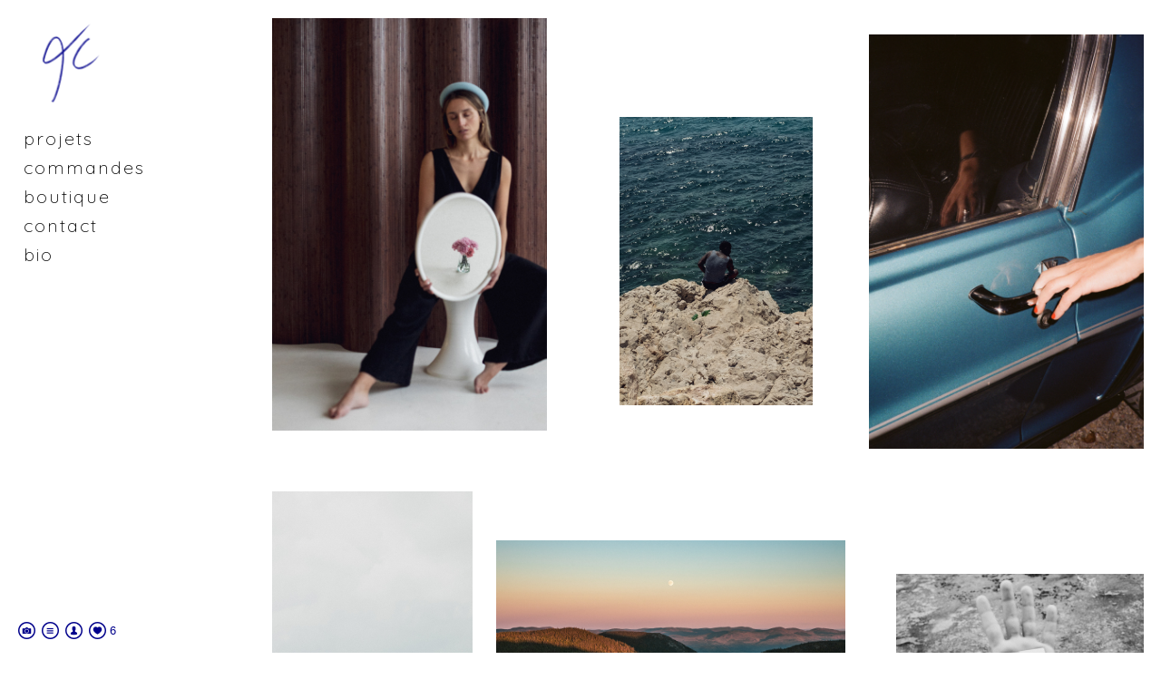

--- FILE ---
content_type: text/html; charset=UTF-8
request_url: https://www.thibaultcarron.com/frompasttopresent/
body_size: 10018
content:
<!doctype html>
<html lang="fr" site-body ng-controller="baseController" prefix="og: http://ogp.me/ns#">
<head>
        <title>d'hier à aujourd'hui / from past to present</title>
    <base href="/">
    <meta charset="UTF-8">
    <meta http-equiv="X-UA-Compatible" content="IE=edge,chrome=1">
    <meta name="viewport" content="width=device-width, initial-scale=1">

    <link rel="manifest" href="/manifest.webmanifest">

	
    <meta name="keywords" content="thibaultcarron.com, d'hier à aujourd'hui / from past to present, photographe, photographer, canada, montreal, portrait, reportage, photoreporter, reporting, editorial, advertising, publicité, journalisme, journalism, journaliste, journalist, documentaire, documentary, artiste, artist, visuel, visual, professionnel, professional, mariage, wedding">
    <meta name="generator" content="thibaultcarron.com">
    <meta name="author" content="thibaultcarron.com">

    <meta itemprop="name" content="d'hier à aujourd'hui / from past to present">
    <meta itemprop="url" content="https://www.thibaultcarron.com/frompasttopresent/">

    <link rel="alternate" type="application/rss+xml" title="RSS d'hier à aujourd'hui / from past to present" href="/extra/rss" />
    <!-- Open Graph data -->
    <meta property="og:title" name="title" content="d'hier à aujourd'hui / from past to present">

	
    <meta property="og:site_name" content="Thibault Carron - Photographe et artiste montréalais">
    <meta property="og:url" content="https://www.thibaultcarron.com/frompasttopresent/">
    <meta property="og:type" content="website">

            <!--    This part will not change dynamically: except for Gallery image-->

    <meta property="og:image" content="https://dkemhji6i1k0x.cloudfront.net/000_clients/678142/page/678142cQ04zNxr.jpg">
    <meta property="og:image:height" content="1365">
    <meta property="og:image:width" content="2048">

    
    <meta property="fb:app_id" content="291101395346738">

    <!-- Twitter Card data -->
    <meta name="twitter:url" content="https://www.thibaultcarron.com/frompasttopresent/">
    <meta name="twitter:title" content="d'hier à aujourd'hui / from past to present">

	
	<meta name="twitter:site" content="Thibault Carron - Photographe et artiste montréalais">
    <meta name="twitter:creator" content="thibaultcarron.com">

    <link rel="dns-prefetch" href="https://cdn.portfolioboxdns.com">

    	
    <link rel="icon" href="https://dkemhji6i1k0x.cloudfront.net/000_clients/678142/file/logotab-f1e0c9.png" type="image/png" />
    <link rel="shortcut icon" href="https://dkemhji6i1k0x.cloudfront.net/000_clients/678142/file/logotab-f1e0c9.png" type="image/png" />

	<!-- sourcecss -->
<link rel="stylesheet" href="https://cdn.portfolioboxdns.com/pb3/application/_output/pb.out.front.ver.1764936980995.css" />
<!-- /sourcecss -->

    
			<script async src="https://www.googletagmanager.com/gtag/js?id=G-294XM0TP6W"></script>
			<script>
			  window.dataLayer = window.dataLayer || [];
			  function gtag(){dataLayer.push(arguments);}
			  gtag('js', new Date());
			  
			  gtag('config', 'G-294XM0TP6W');
			</script>
            

</head>
<body id="pb3-body" pb-style="siteBody.getStyles()" style="visibility: hidden;" ng-cloak class="{{siteBody.getClasses()}}" data-rightclick="{{site.EnableRightClick}}" data-imgshadow="{{site.ThumbDecorationHasShadow}}" data-imgradius="{{site.ThumbDecorationBorderRadius}}"  data-imgborder="{{site.ThumbDecorationBorderWidth}}">

<img ng-if="site.LogoDoUseFile == 1" ng-src="{{site.LogoFilePath}}" alt="" style="display:none;">

<pb-scrol-to-top></pb-scrol-to-top>

<div class="containerNgView" ng-view autoscroll="true" page-font-helper></div>

<div class="base" ng-cloak>
    <div ng-if="base.popup.show" class="popup">
        <div class="bg" ng-click="base.popup.close()"></div>
        <div class="content basePopup">
            <div ng-include="base.popup.view"></div>
        </div>
    </div>
</div>

<logout-front></logout-front>

<script src="https://cdn.portfolioboxdns.com/pb3/application/_output/3rd.out.front.ver.js"></script>

<!-- sourcejs -->
<script src="https://cdn.portfolioboxdns.com/pb3/application/_output/pb.out.front.ver.1764936980995.js"></script>
<!-- /sourcejs -->


<script>
    var isLoadedFromServer = true;
    var seeLiveMobApp = "";

    if(seeLiveMobApp == true || seeLiveMobApp == 1){
        if(pb.utils.isMobile() == true){
            pbAng.isMobileFront = seeLiveMobApp;
        }
    }
    var serverData = {
        siteJson : {"Guid":"177T5p39dYiFLI","Id":678142,"Url":"thibaultcarron.com","IsUnpublished":0,"SecondaryUrl":"thibaultcarron.portfoliobox.net","AccountType":1,"LanguageId":8,"IsSiteLocked":0,"MetaValidationTag":null,"CustomCss":"","CustomHeaderBottom":null,"CustomBodyBottom":"","MobileLogoText":"Thibault Carron","MobileMenuBoxColor":"#fafafa","MobileLogoDoUseFile":1,"MobileLogoFileName":"678142MYPLcPzB.png","MobileLogoFileHeight":600,"MobileLogoFileWidth":600,"MobileLogoFileNameS3Id":2,"MobileLogoFilePath":"https:\/\/dkemhji6i1k0x.cloudfront.net\/000_clients\/678142\/file\/678142MYPLcPzB.png","MobileLogoFontFamily":"'Courier New', Courier, monospace","MobileLogoFontSize":"24px","MobileLogoFontVariant":null,"MobileLogoFontColor":"#454545","MobileMenuFontFamily":"'Quicksand', sans-serif","MobileMenuFontSize":"14px","MobileMenuFontVariant":300,"MobileMenuFontColor":"#000000","MobileMenuIconColor":"#000000","SiteTitle":"Thibault Carron - Photographe et artiste montr\u00e9alais","SeoKeywords":"photographe, photographer, canada, montreal, portrait, reportage, photoreporter, reporting, editorial, advertising, publicit\u00e9, journalisme, journalism, journaliste, journalist, documentaire, documentary, artiste, artist, visuel, visual, professionnel, professional, mariage, wedding","SeoDescription":"Sp\u00e9cialis\u00e9 en portrait, publicit\u00e9, \u00e9ditorial, documentaire. Co-fondateur de Portraits de Montr\u00e9al.","ShowSocialMediaLinks":1,"SocialButtonStyle":2,"SocialButtonColor":"#00008b","SocialShowShareButtons":0,"SocialFacebookShareUrl":"https:\/\/www.facebook.com\/ThibaultCarron\/","SocialFacebookUrl":null,"SocialTwitterUrl":null,"SocialFlickrUrl":null,"SocialLinkedInUrl":null,"SocialGooglePlusUrl":null,"SocialPinterestUrl":null,"SocialInstagramUrl":"https:\/\/www.instagram.com\/thibault_carron","SocialBlogUrl":"https:\/\/portraitsdemontreal.com","SocialFollowButton":1,"SocialFacebookPicFileName":null,"SocialHideLikeButton":null,"SocialFacebookPicFileNameS3Id":null,"SocialFacebookPicFilePath":null,"BgImagePosition":1,"BgUseImage":0,"BgColor":"#ffffff","BgFileName":null,"BgFileWidth":null,"BgFileHeight":null,"BgFileNameS3Id":null,"BgFilePath":null,"BgBoxColor":"#ffffff","LogoDoUseFile":1,"LogoText":"Thibault Carron","LogoFileName":"678142qbajLHQO.png","LogoFileHeight":800,"LogoFileWidth":800,"LogoFileNameS3Id":2,"LogoFilePath":"https:\/\/dkemhji6i1k0x.cloudfront.net\/000_clients\/678142\/file\/678142qbajLHQO.png","LogoDisplayHeight":"99px","LogoFontFamily":"'Courier New', Courier, monospace","LogoFontVariant":null,"LogoFontSize":"26px","LogoFontColor":"#333333","LogoFontSpacing":"4px","LogoFontUpperCase":1,"ActiveMenuFontIsUnderline":0,"ActiveMenuFontIsItalic":0,"ActiveMenuFontIsBold":1,"ActiveMenuFontColor":"#00008b","HoverMenuFontIsUnderline":0,"HoverMenuFontIsItalic":0,"HoverMenuFontIsBold":1,"HoverMenuBackgroundColor":"#ffffff","ActiveMenuBackgroundColor":"#ffffff","MenuFontFamily":"'Quicksand', sans-serif","MenuFontVariant":300,"MenuFontSize":"20px","MenuFontColor":"#000000","MenuFontColorHover":"#00008b","MenuBoxColor":"#fafafa","MenuBoxBorder":0,"MenuFontSpacing":"8px","MenuFontUpperCase":0,"H1FontFamily":"'Quicksand', sans-serif","H1FontVariant":"regular","H1FontColor":"#00008b","H1FontSize":"20px","H1Spacing":"3px","H1UpperCase":0,"H2FontFamily":"'Quicksand', sans-serif","H2FontVariant":300,"H2FontColor":"#000000","H2FontSize":"20px","H2Spacing":"3px","H2UpperCase":0,"H3FontFamily":"'Quicksand', sans-serif","H3FontVariant":"regular","H3FontColor":"#00008b","H3FontSize":"16px","H3Spacing":"10px","H3UpperCase":0,"PFontFamily":"'Quicksand', sans-serif","PFontVariant":300,"PFontColor":"#000000","PFontSize":"16px","PLineHeight":"22px","PLinkColor":"#00008b","PLinkColorHover":"#00008b","PSpacing":"2px","PUpperCase":0,"ListFontFamily":"'Quicksand', sans-serif","ListFontVariant":300,"ListFontColor":"#000000","ListFontSize":"18px","ListSpacing":"10px","ListUpperCase":0,"ButtonColor":"#4f4f4f","ButtonHoverColor":"#778b91","ButtonTextColor":"#ffffff","SiteWidth":3,"ImageQuality":1,"DznLayoutGuid":4,"DsnLayoutViewFile":"left01","DsnLayoutTitle":"left01","DsnLayoutType":"left","DsnMobileLayoutGuid":8,"DsnMobileLayoutViewFile":"mobilemenu08","DsnMobileLayoutTitle":"mobilemenu08","FaviconFileNameS3Id":2,"FaviconFileName":"logotab-f1e0c9.png","FaviconFilePath":"https:\/\/dkemhji6i1k0x.cloudfront.net\/000_clients\/678142\/file\/logotab-f1e0c9.png","ThumbDecorationBorderRadius":"0px","ThumbDecorationBorderWidth":"0px","ThumbDecorationBorderColor":"#ffffff","ThumbDecorationHasShadow":0,"MobileLogoDisplayHeight":"72px","IsFooterActive":0,"FooterContent":"<span id=\"VERIFY_177T5p39dYiFLI_HASH\" class=\"DO_NOT_REMOVE_OR_COPY_AND_KEEP_IT_TOP ng-scope\" style=\"display:none;width:0;height:0;position:fixed;top:-10px;z-index:-10\"><\/span>\n<div class=\"row\" id=\"GTLEJGPGF\">\n<div class=\"column\" id=\"QFSMDKAAS\">\n<div class=\"block\" id=\"BMPGBCAHC\">\n<div class=\"text tt2\" contenteditable=\"false\" style=\"position: relative;\"><p>Tous droits r\u00e9serv\u00e9s \/ All rights reserved - Thibault Carron - 2021<\/p>\n<\/div>\n<span class=\"movehandle\"><\/span><span class=\"confhandle\"><\/span>\n<\/div>\n<\/div>\n<\/div>\n\n","MenuIsInfoBoxActive":0,"MenuInfoBoxText":"","MenuImageFileName":null,"MenuImageFileNameS3Id":null,"MenuImageFilePath":null,"FontCss":"<link id='sitefonts' href='https:\/\/fonts.googleapis.com\/css?subset=latin,latin-ext,greek,cyrillic&family=Quicksand:300%2Cregular' rel='stylesheet' type='text\/css'>","ShopSettings":{"Guid":"678142HyuIipXb","SiteId":678142,"ShopName":"Thibault Carron","Email":"info@thibaultcarron.com","ResponseSubject":"Merci ! Thanks!","ResponseEmail":"Merci beaucoup pour votre amour de la photographie et votre soutien \u00e0 mon travail ! \/\/ Thank you very much for your love of photography and for supporting my work!","ReceiptNote":"Votre commande sera exp\u00e9di\u00e9e dans les meilleurs d\u00e9lais suite au travail d'impression qui peut prendre plusieurs jours. \/\/ Your order will be shipped as soon as possible following the print job which may take several days.","PaymentMethod":"stripe","InvoiceDueDays":30,"HasStripeUserData":1,"Address":"6391 Rue Iberville","Zip":"H2G2C5","City":"Montr\u00e9al","CountryCode":"CA","OrgNr":null,"PayPalEmail":"info@thibaultcarron.com","Currency":"CAD","ShippingInfo":"Votre colis sera exp\u00e9di\u00e9 par Postes Canada \/\/ Your package will be shipped by Canada Post.","ReturnPolicy":"Retours et \u00e9changes impossibles, les impressions \u00e9tant faites sur commande \/\/ Returns and exchanges not possible, prints being made to order.","TermsConditions":null,"ShippingRegions":[{"Guid":"678142gRBCxUpC","SiteId":678142,"CountryCode":"CA","ShippingCost":20,"created_at":"2023-02-09 21:24:06","updated_at":"2023-02-09 21:24:06"}],"TaxRegions":[{"Guid":"678142O8rQaOBO","CountryCode":"CA","TaxPercent":14,"SiteId":678142,"created_at":"2023-02-09 21:21:35","updated_at":"2023-02-09 21:21:35"}]},"UserTranslatedText":{"Guid":"678142p1ZxwA5l","SiteId":678142,"Message":"Message","YourName":"Votre nom","EnterTheLetters":"Recopier les lettres","Send":"Envoi \/ Send","ThankYou":"Merci","Refresh":"Rafraichir","Follow":"Suivre","Comment":"Commentaire","Share":"Partager","CommentOnPage":"Commenter","ShareTheSite":"Partager ce site","ShareThePage":"Partager cette page","AddToCart":"Ajouter au panier","ItemWasAddedToTheCart":"L&#039;article a \u00e9t\u00e9 ajout\u00e9 au panier","Item":"Article","YourCart":"Votre panier","YourInfo":"Vos coordon\u00e9es","Quantity":"Quantit\u00e9","Product":"Article","ItemInCart":"Article","BillingAddress":"Adresse de facturation","ShippingAddress":"Adresse de livraison","OrderSummary":"R\u00e9capitulatif de la commande","ProceedToPay":"Proc\u00e9der au paiement","Payment":"Paiement","CardPayTitle":"Informations sur la carte de cr\u00e9dit","PaypalPayTitle":"Votre paiement sera effectu\u00e9 via Paypal.","InvoicePayTitle":"Votre paiement sera effectu\u00e9 par facture.","ProceedToPaypal":"Proc\u00e9der au paiement via Paypal","ConfirmInvoice":"Confirmer le paiement par facture","NameOnCard":"Nom","APrice":"Prix","Options":"Options","SelectYourCountry":"Choisir votre pays","Remove":"Supprimer","NetPrice":"Prix net","Vat":"TVA","ShippingCost":"Frais de livraison","TotalPrice":"Prix total","Name":"Nom","Address":"Adresse","Zip":"Code postal","City":"Ville","State":"\u00c9tat\/R\u00e9gion","Country":"Pays","Email":"Email","Phone":"T\u00e9l\u00e9phone","ShippingInfo":"Frais de livraison","Checkout":"Paiement","Organization":"Organisation","DescriptionOrder":"Description","InvoiceDate":"Date","ReceiptDate":"Date","AmountDue":"Montant d\u00fb","AmountPaid":"Montant pay\u00e9","ConfirmAndCheckout":"Confirmation & paiement","Back":"Retour","Pay":"Payer","ClickToPay":"Cliquer pour payer","AnErrorHasOccurred":"Une erreur est survenue","PleaseContactUs":"Veuillez nous contacter","Receipt":"Re\u00e7u","Print":"Imprimer","Date":"Date","OrderNr":"Num\u00e9ro de commande","PayedWith":"Pay\u00e9 par","Seller":"Vendeur","HereIsYourReceipt":"Voici votre re\u00e7u","AcceptTheTerms":"acceptez les termes","Unsubscribe":"Se d\u00e9sabonner","ViewThisOnline":"Voir en ligne","Price":"Prix","SubTotal":"Sous-total","Tax":"TVA","OrderCompleteMessage":"Veuillez t\u00e9l\u00e9charger votre re\u00e7u.","DownloadReceipt":"T\u00e9l\u00e9charger le re\u00e7u.","ReturnTo":"Retour vers le site","ItemPurchasedFrom":"les articles ont \u00e9t\u00e9 achet\u00e9s aupr\u00e8s de","SameAs":"M\u00eame que","SoldOut":"\u00c9PUIS\u00c9","ThisPageIsLocked":"Cette page est verrouill\u00e9e","Invoice":"Facture","BillTo":"Facture to :","Ref":"R\u00e9f\u00e9rence","DueDate":"Date d'\u00e9ch\u00e9ance","Notes":"Notes :","CookieMessage":"Nous utilisons des cookies pour vous offrir la meilleure exp\u00e9rience sur notre site. En poursuivant votre navigation sur ce site, vous acceptez l'utilisation de cookies.","CompleteOrder":"Terminer la commande","Prev":"Pr\u00e9c\u00e9dent","Next":"Suivant","Tags":"Tags","Description":"Description","Educations":"Formation","Experiences":"Exp\u00e9rience","Awards":"R\u00e9compenses","Exhibitions":"Expositions","Skills":"Comp\u00e9tences","Interests":"Centres d'int\u00e9r\u00eats","Languages":"Langues","Contacts":"Contact","Present":"Aujourd\u2019hui","created_at":"2017-01-08 23:45:27","updated_at":"2021-03-04 23:07:13"},"GoogleAnalyticsSnippet":"\n\n  window.dataLayer = window.dataLayer || [];\n  function gtag(){dataLayer.push(arguments);}\n  gtag('js', new Date());\n\n  gtag('config', 'G-294XM0TP6W');\n","GoogleAnalyticsObjects":"{\"objType\":\"gtag\",\"account\":\"gtag('config', 'G-294XM0TP6W');\",\"code\":\"G-294XM0TP6W\"}","EnableRightClick":1,"EnableCookie":0,"EnableRSS":0,"SiteBGThumb":null,"ClubType":null,"ClubMemberAtSiteId":null,"ProfileImageFileName":null,"ProfileImageS3Id":null,"CoverImageFileName":null,"CoverImageS3Id":null,"ProfileImageFilePath":null,"CoverImageFilePath":null,"StandardBgImage":null,"NrOfProLikes":6,"NrOfFreeLikes":0,"NrOfLikes":6,"ClientCountryCode":"CA","HasRequestedSSLCert":3,"CertNextUpdateDate":1731676733,"IsFlickrWizardComplete":null,"FlickrNsId":null,"SignUpAccountType":null,"created_at":1483915527000},
        pageJson : {"Guid":"678142gmN0Qf4h","PageTitle":"d'hier \u00e0 aujourd'hui \/ from past to present","Uri":"frompasttopresent","IsStartPage":0,"IsFavorite":0,"IsUnPublished":0,"IsPasswordProtected":0,"SeoDescription":"","BlockContent":"<span id=\"VERIFY_678142gmN0Qf4h_HASH\" class=\"DO_NOT_REMOVE_OR_COPY_AND_KEEP_IT_TOP ng-scope\" style=\"display:none;width:0;height:0;position:fixed;top:-10px;z-index:-10\"><\/span>\n<div class=\"row ng-scope\" id=\"TYVHEITPK\">\n<div class=\"column\" id=\"SUHOAKCJK\">\n<div class=\"block\" id=\"HICHZVGQN\">\n<div class=\"text tt2\" contenteditable=\"false\" style=\"position: relative;\"><h1 style=\"text-align:center\"><span style=\"font-size:22px\">d'hier \u00e0 aujourd'hui \/ from past to present<\/span><\/h1>\n\n<p>&nbsp;<\/p>\n\n<p>&nbsp;<\/p>\n\n<p style=\"text-align: justify;\"><span style=\"font-size:16px\">Dans le cadre d'une r\u00e9sidence artistique de deux&nbsp;mois dans le <a href=\"https:\/\/quartierinnovationmontreal.com\/fr\" target=\"_blank\"><span style=\"color:#EFAA23\">Quartier de l'innovation<\/span><\/a> (regroupant la Petite-Bourgogne, Griffintown et une partie de Ville-Marie), j'ai \u00e9t\u00e9 s\u00e9lectionn\u00e9 et&nbsp;mandat\u00e9 par la <a href=\"https:\/\/www.maisonphotomtl.com\" target=\"_blank\"><span style=\"color:#EFAA23\">Maison de la photo de Montr\u00e9al<\/span><\/a> et&nbsp;les <a href=\"http:\/\/archivesdemontreal.com\" target=\"_blank\"><span style=\"color:#EFAA23\">Archives de la Ville de Montr\u00e9al<\/span><\/a> pour documenter la vie et l'\u00e9volution du quartier.<\/span><\/p>\n\n<p style=\"text-align: justify;\">&nbsp;<\/p>\n\n<p style=\"text-align: justify;\"><span style=\"font-size:16px\">\u00c0 travers sa grand vari\u00e9t\u00e9 architecturale, allant des usines r\u00e9affect\u00e9es aux condos, en passant par les maisons bourgeoises et les HLM, j'ai essay\u00e9 de dresser le portrait de ce&nbsp;quartier en perp\u00e9tuel changement,&nbsp;au pass\u00e9 charg\u00e9 d'histoire, berceau du jazz \u00e0 Montr\u00e9al. Le portrait de ses habitants, acteurs d'une grande diversit\u00e9 sociale, t\u00e9moins de l'embourgeoisement, du&nbsp;d\u00e9clin des antiquaires \u00e0&nbsp;l'essor des restaurants gastronomiques, et dont la vie palpite depuis toujours au rythme d'une seule et m\u00eame art\u00e8re : le canal.<\/span><\/p>\n\n<p style=\"text-align: justify;\">&nbsp;<\/p>\n\n<p style=\"text-align: justify;\"><span style=\"font-size:16px\">Mes images ont \u00e9t\u00e9 pr\u00e9sent\u00e9es \u00e0 plusieurs reprises \u00e0 travers la ville en parall\u00e8le \u00e0 des images d'archive choisies par un comit\u00e9 afin de cr\u00e9er un dialogue entre le pass\u00e9 et le pr\u00e9sent.<\/span><\/p>\n\n<hr>\n<p style=\"text-align: justify;\"><span style=\"font-size:16px\">As part of a two-month artistic residency in the <a href=\"https:\/\/quartierinnovationmontreal.com\/en\" target=\"_blank\"><span style=\"color:#EFAA23\">Quartier de l'Innovation<\/span><\/a> (bringing together Little Burgundy, Griffintown and part of Ville-Marie), I was selected and mandated by the <a href=\"https:\/\/www.maisonphotomtl.com\" target=\"_blank\"><span style=\"color:#EFAA23\">Maison de la photo de Montr\u00e9al<\/span><\/a> and the <a href=\"http:\/\/archivesdemontreal.com\" target=\"_blank\"><span style=\"color:#EFAA23\">Archives of the City of Montreal<\/span><\/a> to document the life and evolution of the neighborhood.<\/span><\/p>\n\n<p style=\"text-align: justify;\">&nbsp;<\/p>\n\n<p style=\"text-align: justify;\"><span style=\"font-size:16px\">Through its great architectural variety, ranging from reassigned factories to condos, and&nbsp;bourgeois houses to&nbsp;low-cost housing, I tried to paint the portrait of this perpetually changing neighborhood,&nbsp;with a past full of history, birthplace of jazz in Montreal. The portrait of its inhabitants, actors of great social diversity, witnesses to the gentrification, the decline of antique dealers to&nbsp;the rise of gourmet restaurants, and whose life has always pulsated at the rate of one and the same artery: the canal.<\/span><\/p>\n\n<p style=\"text-align: justify;\">&nbsp;<\/p>\n\n<p style=\"text-align: justify;\"><span style=\"font-size:16px\">My images have been presented several times across the city in parallel with archive images chosen by a committee in order to create a dialogue between past and present.<\/span><\/p>\n<\/div>\n<span class=\"movehandle\"><\/span><span class=\"confhandle\"><\/span>\n<\/div>\n<\/div>\n<\/div>\n\n","DescriptionPosition":1,"ListImageMargin":"20px","ListImageSize":3,"BgImage":null,"BgImageHeight":0,"BgImageWidth":0,"BgImagePosition":0,"BgImageS3LocationId":0,"PageBGThumb":null,"AddedToClubId":null,"DznTemplateGuid":780,"DsnTemplateType":"galleries","DsnTemplateSubGroup":"thumbs","DsnTemplatePartDirective":"part-gallery-thumb","DsnTemplateViewFile":"dynamicgridnew","DsnTemplateProperties":[{"type":"main-text-prop","position":"contentPanel"},{"type":"main-text-position-prop","position":"displaySettings","settings":{"enablePreStyle":0}},{"type":"gallery-prop","position":"contentPanel"},{"type":"image-size-prop","position":"displaySettings"},{"type":"image-margin-prop","position":"displaySettings"},{"type":"show-list-text-prop","position":"displaySettings"},{"type":"listtext-position-prop","position":"displaySettings"}],"DsnTemplateHasPicview":1,"DsnTemplateIsCustom":null,"DsnTemplateCustomTitle":null,"DsnTemplateCustomHtml":"","DsnTemplateCustomCss":"","DsnTemplateCustomJs":"","DznPicviewGuid":10,"DsnPicviewSettings":{"ShowTextPosition":1,"ShowEffect":1,"ShowTiming":1,"ShowPauseTiming":1},"DsnPicviewViewFile":"lightbox","DsnPicViewIsLinkable":0,"Picview":{"Fx":"fade","Timing":10000,"PauseTiming":1,"TextPosition":0,"BgSize":null},"DoShowGalleryItemListText":1,"FirstGalleryItemGuid":"678142cQ04zNxr","GalleryItems":[{"Guid":"678142cQ04zNxr","SiteId":678142,"PageGuid":"678142gmN0Qf4h","FileName":"678142cQ04zNxr.jpg","S3LocationId":2,"VideoThumbUrl":null,"VideoUrl":null,"VideoItemGuid":null,"Height":1365,"Width":2048,"Idx":0,"ListText":"","TextContent":""},{"Guid":"678142BCNqExWF","SiteId":678142,"PageGuid":"678142gmN0Qf4h","FileName":"678142BCNqExWF.jpg","S3LocationId":2,"VideoThumbUrl":null,"VideoUrl":null,"VideoItemGuid":null,"Height":2048,"Width":1365,"Idx":1,"ListText":"","TextContent":""},{"Guid":"6781420AaNMPGp","SiteId":678142,"PageGuid":"678142gmN0Qf4h","FileName":"6781420AaNMPGp.jpg","S3LocationId":2,"VideoThumbUrl":null,"VideoUrl":null,"VideoItemGuid":null,"Height":1365,"Width":2048,"Idx":2,"ListText":"","TextContent":""},{"Guid":"6781423D3EjzN8","SiteId":678142,"PageGuid":"678142gmN0Qf4h","FileName":"6781423D3EjzN8.jpg","S3LocationId":2,"VideoThumbUrl":null,"VideoUrl":null,"VideoItemGuid":null,"Height":2048,"Width":1365,"Idx":3,"ListText":"","TextContent":""},{"Guid":"678142DyQ9nBza","SiteId":678142,"PageGuid":"678142gmN0Qf4h","FileName":"678142DyQ9nBza.jpg","S3LocationId":2,"VideoThumbUrl":null,"VideoUrl":null,"VideoItemGuid":null,"Height":1365,"Width":2048,"Idx":4,"ListText":"","TextContent":""},{"Guid":"678142FoKA54bl","SiteId":678142,"PageGuid":"678142gmN0Qf4h","FileName":"678142FoKA54bl.jpg","S3LocationId":2,"VideoThumbUrl":null,"VideoUrl":null,"VideoItemGuid":null,"Height":1365,"Width":2048,"Idx":5,"ListText":"","TextContent":""},{"Guid":"678142OkIeGjV3","SiteId":678142,"PageGuid":"678142gmN0Qf4h","FileName":"678142OkIeGjV3.jpg","S3LocationId":2,"VideoThumbUrl":null,"VideoUrl":null,"VideoItemGuid":null,"Height":2048,"Width":1365,"Idx":6,"ListText":"","TextContent":""},{"Guid":"678142OUGzDLwc","SiteId":678142,"PageGuid":"678142gmN0Qf4h","FileName":"678142OUGzDLwc.jpg","S3LocationId":2,"VideoThumbUrl":null,"VideoUrl":null,"VideoItemGuid":null,"Height":1365,"Width":2048,"Idx":7,"ListText":"","TextContent":""},{"Guid":"6781428EzFUtby","SiteId":678142,"PageGuid":"678142gmN0Qf4h","FileName":"6781428EzFUtby.jpg","S3LocationId":2,"VideoThumbUrl":null,"VideoUrl":null,"VideoItemGuid":null,"Height":2048,"Width":1365,"Idx":8,"ListText":"","TextContent":""},{"Guid":"678142ZIt8rBHS","SiteId":678142,"PageGuid":"678142gmN0Qf4h","FileName":"678142ZIt8rBHS.jpg","S3LocationId":2,"VideoThumbUrl":null,"VideoUrl":null,"VideoItemGuid":null,"Height":1365,"Width":2048,"Idx":9,"ListText":"","TextContent":""},{"Guid":"678142mjkwv1Vh","SiteId":678142,"PageGuid":"678142gmN0Qf4h","FileName":"678142mjkwv1Vh.jpg","S3LocationId":2,"VideoThumbUrl":null,"VideoUrl":null,"VideoItemGuid":null,"Height":1365,"Width":2048,"Idx":10,"ListText":"","TextContent":""},{"Guid":"678142q5woiUMY","SiteId":678142,"PageGuid":"678142gmN0Qf4h","FileName":"678142q5woiUMY.jpg","S3LocationId":2,"VideoThumbUrl":null,"VideoUrl":null,"VideoItemGuid":null,"Height":1365,"Width":2048,"Idx":11,"ListText":"","TextContent":""},{"Guid":"678142juQ6jJni","SiteId":678142,"PageGuid":"678142gmN0Qf4h","FileName":"678142juQ6jJni.png","S3LocationId":2,"VideoThumbUrl":null,"VideoUrl":null,"VideoItemGuid":null,"Height":1242,"Width":1636,"Idx":12,"ListText":"","TextContent":""},{"Guid":"678142EOT4b6b4","SiteId":678142,"PageGuid":"678142gmN0Qf4h","FileName":"678142EOT4b6b4.png","S3LocationId":2,"VideoThumbUrl":null,"VideoUrl":null,"VideoItemGuid":null,"Height":1206,"Width":1638,"Idx":13,"ListText":"","TextContent":""},{"Guid":"6781427oNsBeRf","SiteId":678142,"PageGuid":"678142gmN0Qf4h","FileName":"6781427oNsBeRf.png","S3LocationId":2,"VideoThumbUrl":null,"VideoUrl":null,"VideoItemGuid":null,"Height":1310,"Width":1638,"Idx":14,"ListText":"","TextContent":""},{"Guid":"678142OjtS0qXZ","SiteId":678142,"PageGuid":"678142gmN0Qf4h","FileName":"678142OjtS0qXZ.png","S3LocationId":2,"VideoThumbUrl":null,"VideoUrl":null,"VideoItemGuid":null,"Height":1226,"Width":1640,"Idx":15,"ListText":"","TextContent":""},{"Guid":"678142RETu2mLf","SiteId":678142,"PageGuid":"678142gmN0Qf4h","FileName":"678142RETu2mLf.png","S3LocationId":2,"VideoThumbUrl":null,"VideoUrl":null,"VideoItemGuid":null,"Height":2580,"Width":2012,"Idx":16,"ListText":"","TextContent":""},{"Guid":"678142IrrpaN4c","SiteId":678142,"PageGuid":"678142gmN0Qf4h","FileName":"678142IrrpaN4c.jpg","S3LocationId":2,"VideoThumbUrl":null,"VideoUrl":null,"VideoItemGuid":null,"Height":1287,"Width":1351,"Idx":17,"ListText":"","TextContent":""}],"Slideshow":{"Fx":null,"Timing":10000,"PauseTiming":0,"TextPosition":0,"BgSize":null},"AddedToExpo":0,"FontCss":"","CreatedAt":"2020-07-16 22:13:29"},
        menuJson : [{"Guid":"67814293BZWiPV","SiteId":678142,"PageGuid":"678142sEaKxiHn","Title":"projets","Url":"\/projets","Target":"_self","ListOrder":0,"ParentGuid":null,"created_at":"2017-01-09 17:28:13","updated_at":"2023-01-11 19:33:13","Children":[]},{"Guid":"6781427V0UDm15","SiteId":678142,"PageGuid":"6781422L8wOTL6","Title":"commandes","Url":"\/commandes","Target":"_self","ListOrder":1,"ParentGuid":null,"created_at":"2020-08-06 01:01:10","updated_at":"2023-01-11 19:33:13","Children":[]},{"Guid":"678142RyFcZcNF","SiteId":678142,"PageGuid":"678142smKq919A","Title":"boutique","Url":"\/boutique","Target":"_self","ListOrder":2,"ParentGuid":null,"created_at":"2020-08-11 20:35:20","updated_at":"2023-01-11 19:33:13","Children":[]},{"Guid":"678142PzpgaTiq","SiteId":678142,"PageGuid":"678142pY9yImvg","Title":"contact","Url":"\/contact","Target":"_self","ListOrder":3,"ParentGuid":null,"created_at":"2017-01-09 16:02:44","updated_at":"2023-01-11 19:33:13","Children":[]},{"Guid":"6781429GszNMej","SiteId":678142,"PageGuid":"678142JaSl3jwl","Title":"bio","Url":"\/bio","Target":"_self","ListOrder":4,"ParentGuid":null,"created_at":"2020-06-10 17:19:41","updated_at":"2023-01-11 19:33:13","Children":[]}],
        timestamp: 1768055561,
        resourceVer: 379,
        frontDictionaryJson: {"common":{"text404":"La page que vous recherchez n'existe pas !","noStartPage":"Vous n'avez pas de page d'accueil","noStartPageText1":"Utilisez n'importe quelle page comme page d'accueil ou cr\u00e9ez une nouvelle page.","noStartPageText2":"Comment utiliser une page existante comme page d'accueil ?","noStartPageText3":"- Cliquez sur PAGES (dans le panneau admin \u00e0 droite)","noStartPageText4":"- Cliquez sur la page que vous souhaitez utiliser pour votre page d'accueil.","noStartPageText5":"- Activez le bouton page d'accueil.","noStartPage2":"Ce site n'a pas de page d'accueil","loginAt":"Connectez-vous","toManage":"pour modifier votre site.","toAddContent":"pour ajouter du contenu.","noContent1":"Cr\u00e9ez votre premi\u00e8re page","noContent11":"Cr\u00e9ez votre premi\u00e8re page","noContent111":"Cliquez sur Nouvelle page","noContent2":"Cliquez sur Nouvelle page pour ajouter du contenu","noContent":"Ce site n'a aucun contenu","onlinePortfolioWebsite":"Portfolio en ligne","addToCartMessage":"L'article a \u00e9t\u00e9 ajout\u00e9 au panier","iaccepthe":"J'accepte les","termsandconditions":"conditions d'utilisation","andthe":"et la","returnpolicy":"politique de retour","admin":"Admin","back":"Retour","edit":"Modifier","appreciate":"Appr\u00e9cier","portfolioboxLikes":"Portfoliobox Likes","like":"Like","youCanOnlyLikeOnce":"Vous pouvez aimer une fois seulement","search":"Recherche","blog":"Blog","allow":"Allow","allowNecessary":"Allow Necessary","leaveWebsite":"Leave Website"},"monthName":{"january":"janvier","february":"f\u00e9vrier","march":"mars","april":"avril","may":"mai","june":"juin","july":"juillet","august":"ao\u00fbt","september":"septembre","october":"octobre","november":"novembre","december":"d\u00e9cembre"}}    };

    var allowinfscroll = "false";
    allowinfscroll = (allowinfscroll == undefined) ? true : (allowinfscroll == 'true') ? true : false;

    var isAdmin = false;
    var addScroll = false;
    var expTimer = false;

    $('body').css({
        visibility: 'visible'
    });

    pb.initializer.start(serverData,isAdmin,function(){
        pbAng.App.start();
    });

    //add for custom JS
    var tempObj = {};
</script>

<script>
    window.pb_analytic = {
        ver: 3,
        s_id: (pb && pb.data && pb.data.site) ? pb.data.site.Id : 0,
        h_s_id: "898c91eb49977989f9505685861c3704",
    }
</script>
<script defer src="https://cdn.portfolioboxdns.com/0000_static/app/analytics.min.js"></script>


<!--<script type="text/javascript" src="https://maps.google.com/maps/api/js?sensor=true"></script>-->


                    <script type="application/ld+json">
                    {
                        "@context": "https://schema.org/",
                        "@type": "WebSite",
                        "url": "https://www.thibaultcarron.com/frompasttopresent",
                        "name": "Thibault Carron - Photographe et artiste montréalais",
                        "author": {
                            "@type": "Person",
                            "name": "Thibault Carron"
                        },
                        "description": "Spécialisé en portrait, publicité, éditorial, documentaire. Co-fondateur de Portraits de Montréal.",
                        "publisher": "Thibault Carron - Photographe et artiste montréalais"
                    }
                    </script>
                
                        <script type="application/ld+json">
                        {
                            "@context": "https://schema.org/",
                            "@type": "CreativeWork",
                            "url": "https://www.thibaultcarron.com/frompasttopresent",
                        "image":[
                                {
                                    "@type": "ImageObject",
                                    "image": "https://dkemhji6i1k0x.cloudfront.net/000_clients/678142/page/678142cQ04zNxr.jpg",
                                    "contentUrl": "https://dkemhji6i1k0x.cloudfront.net/000_clients/678142/page/678142cQ04zNxr.jpg",
                                    "description": "No Description",
                                    "name": "d'hier à aujourd'hui / from past to present",
                                    "height": "1365",
                                    "width": "2048"
                                }
                                ,
                                {
                                    "@type": "ImageObject",
                                    "image": "https://dkemhji6i1k0x.cloudfront.net/000_clients/678142/page/678142BCNqExWF.jpg",
                                    "contentUrl": "https://dkemhji6i1k0x.cloudfront.net/000_clients/678142/page/678142BCNqExWF.jpg",
                                    "description": "No Description",
                                    "name": "d'hier à aujourd'hui / from past to present",
                                    "height": "2048",
                                    "width": "1365"
                                }
                                ,
                                {
                                    "@type": "ImageObject",
                                    "image": "https://dkemhji6i1k0x.cloudfront.net/000_clients/678142/page/6781420AaNMPGp.jpg",
                                    "contentUrl": "https://dkemhji6i1k0x.cloudfront.net/000_clients/678142/page/6781420AaNMPGp.jpg",
                                    "description": "No Description",
                                    "name": "d'hier à aujourd'hui / from past to present",
                                    "height": "1365",
                                    "width": "2048"
                                }
                                ,
                                {
                                    "@type": "ImageObject",
                                    "image": "https://dkemhji6i1k0x.cloudfront.net/000_clients/678142/page/6781423D3EjzN8.jpg",
                                    "contentUrl": "https://dkemhji6i1k0x.cloudfront.net/000_clients/678142/page/6781423D3EjzN8.jpg",
                                    "description": "No Description",
                                    "name": "d'hier à aujourd'hui / from past to present",
                                    "height": "2048",
                                    "width": "1365"
                                }
                                ,
                                {
                                    "@type": "ImageObject",
                                    "image": "https://dkemhji6i1k0x.cloudfront.net/000_clients/678142/page/678142DyQ9nBza.jpg",
                                    "contentUrl": "https://dkemhji6i1k0x.cloudfront.net/000_clients/678142/page/678142DyQ9nBza.jpg",
                                    "description": "No Description",
                                    "name": "d'hier à aujourd'hui / from past to present",
                                    "height": "1365",
                                    "width": "2048"
                                }
                                ,
                                {
                                    "@type": "ImageObject",
                                    "image": "https://dkemhji6i1k0x.cloudfront.net/000_clients/678142/page/678142FoKA54bl.jpg",
                                    "contentUrl": "https://dkemhji6i1k0x.cloudfront.net/000_clients/678142/page/678142FoKA54bl.jpg",
                                    "description": "No Description",
                                    "name": "d'hier à aujourd'hui / from past to present",
                                    "height": "1365",
                                    "width": "2048"
                                }
                                ,
                                {
                                    "@type": "ImageObject",
                                    "image": "https://dkemhji6i1k0x.cloudfront.net/000_clients/678142/page/678142OkIeGjV3.jpg",
                                    "contentUrl": "https://dkemhji6i1k0x.cloudfront.net/000_clients/678142/page/678142OkIeGjV3.jpg",
                                    "description": "No Description",
                                    "name": "d'hier à aujourd'hui / from past to present",
                                    "height": "2048",
                                    "width": "1365"
                                }
                                ,
                                {
                                    "@type": "ImageObject",
                                    "image": "https://dkemhji6i1k0x.cloudfront.net/000_clients/678142/page/678142OUGzDLwc.jpg",
                                    "contentUrl": "https://dkemhji6i1k0x.cloudfront.net/000_clients/678142/page/678142OUGzDLwc.jpg",
                                    "description": "No Description",
                                    "name": "d'hier à aujourd'hui / from past to present",
                                    "height": "1365",
                                    "width": "2048"
                                }
                                ,
                                {
                                    "@type": "ImageObject",
                                    "image": "https://dkemhji6i1k0x.cloudfront.net/000_clients/678142/page/6781428EzFUtby.jpg",
                                    "contentUrl": "https://dkemhji6i1k0x.cloudfront.net/000_clients/678142/page/6781428EzFUtby.jpg",
                                    "description": "No Description",
                                    "name": "d'hier à aujourd'hui / from past to present",
                                    "height": "2048",
                                    "width": "1365"
                                }
                                ,
                                {
                                    "@type": "ImageObject",
                                    "image": "https://dkemhji6i1k0x.cloudfront.net/000_clients/678142/page/678142ZIt8rBHS.jpg",
                                    "contentUrl": "https://dkemhji6i1k0x.cloudfront.net/000_clients/678142/page/678142ZIt8rBHS.jpg",
                                    "description": "No Description",
                                    "name": "d'hier à aujourd'hui / from past to present",
                                    "height": "1365",
                                    "width": "2048"
                                }
                                ,
                                {
                                    "@type": "ImageObject",
                                    "image": "https://dkemhji6i1k0x.cloudfront.net/000_clients/678142/page/678142mjkwv1Vh.jpg",
                                    "contentUrl": "https://dkemhji6i1k0x.cloudfront.net/000_clients/678142/page/678142mjkwv1Vh.jpg",
                                    "description": "No Description",
                                    "name": "d'hier à aujourd'hui / from past to present",
                                    "height": "1365",
                                    "width": "2048"
                                }
                                ,
                                {
                                    "@type": "ImageObject",
                                    "image": "https://dkemhji6i1k0x.cloudfront.net/000_clients/678142/page/678142q5woiUMY.jpg",
                                    "contentUrl": "https://dkemhji6i1k0x.cloudfront.net/000_clients/678142/page/678142q5woiUMY.jpg",
                                    "description": "No Description",
                                    "name": "d'hier à aujourd'hui / from past to present",
                                    "height": "1365",
                                    "width": "2048"
                                }
                                ,
                                {
                                    "@type": "ImageObject",
                                    "image": "https://dkemhji6i1k0x.cloudfront.net/000_clients/678142/page/678142juQ6jJni.png",
                                    "contentUrl": "https://dkemhji6i1k0x.cloudfront.net/000_clients/678142/page/678142juQ6jJni.png",
                                    "description": "No Description",
                                    "name": "d'hier à aujourd'hui / from past to present",
                                    "height": "1242",
                                    "width": "1636"
                                }
                                ,
                                {
                                    "@type": "ImageObject",
                                    "image": "https://dkemhji6i1k0x.cloudfront.net/000_clients/678142/page/678142EOT4b6b4.png",
                                    "contentUrl": "https://dkemhji6i1k0x.cloudfront.net/000_clients/678142/page/678142EOT4b6b4.png",
                                    "description": "No Description",
                                    "name": "d'hier à aujourd'hui / from past to present",
                                    "height": "1206",
                                    "width": "1638"
                                }
                                ,
                                {
                                    "@type": "ImageObject",
                                    "image": "https://dkemhji6i1k0x.cloudfront.net/000_clients/678142/page/6781427oNsBeRf.png",
                                    "contentUrl": "https://dkemhji6i1k0x.cloudfront.net/000_clients/678142/page/6781427oNsBeRf.png",
                                    "description": "No Description",
                                    "name": "d'hier à aujourd'hui / from past to present",
                                    "height": "1310",
                                    "width": "1638"
                                }
                                ,
                                {
                                    "@type": "ImageObject",
                                    "image": "https://dkemhji6i1k0x.cloudfront.net/000_clients/678142/page/678142OjtS0qXZ.png",
                                    "contentUrl": "https://dkemhji6i1k0x.cloudfront.net/000_clients/678142/page/678142OjtS0qXZ.png",
                                    "description": "No Description",
                                    "name": "d'hier à aujourd'hui / from past to present",
                                    "height": "1226",
                                    "width": "1640"
                                }
                                ,
                                {
                                    "@type": "ImageObject",
                                    "image": "https://dkemhji6i1k0x.cloudfront.net/000_clients/678142/page/678142RETu2mLf.png",
                                    "contentUrl": "https://dkemhji6i1k0x.cloudfront.net/000_clients/678142/page/678142RETu2mLf.png",
                                    "description": "No Description",
                                    "name": "d'hier à aujourd'hui / from past to present",
                                    "height": "2580",
                                    "width": "2012"
                                }
                                ,
                                {
                                    "@type": "ImageObject",
                                    "image": "https://dkemhji6i1k0x.cloudfront.net/000_clients/678142/page/678142IrrpaN4c.jpg",
                                    "contentUrl": "https://dkemhji6i1k0x.cloudfront.net/000_clients/678142/page/678142IrrpaN4c.jpg",
                                    "description": "No Description",
                                    "name": "d'hier à aujourd'hui / from past to present",
                                    "height": "1287",
                                    "width": "1351"
                                }
                                ]
                    }
                    </script>
                    
<script src="https://www.google.com/recaptcha/api.js?render=explicit" defer></script>

</body>
<return-to-mobile-app></return-to-mobile-app>
<public-cookie></public-cookie>
</html>

--- FILE ---
content_type: text/html; charset=utf-8
request_url: https://www.thibaultcarron.com/pb3/application/views/app/_front/views/pages/galleries/randomb.html
body_size: 296
content:
<div class="{{base.pageContainerClass}} allRandomGrid pb3-image-box-radius pb3-border-image-box-radius pb3-image-box-shadow">
    <pb-menu></pb-menu>
    <main>
        <description position="top" page="page" site="site"></description>

        <pb-gallery class="gridContainer" thumb-size="h800" page="page" site="site" base="base"></pb-gallery>

        <description position="bottom" page="page" site="site"></description>

        <pb-footer></pb-footer>
    </main>
    <pb-social-media></pb-social-media>
</div>